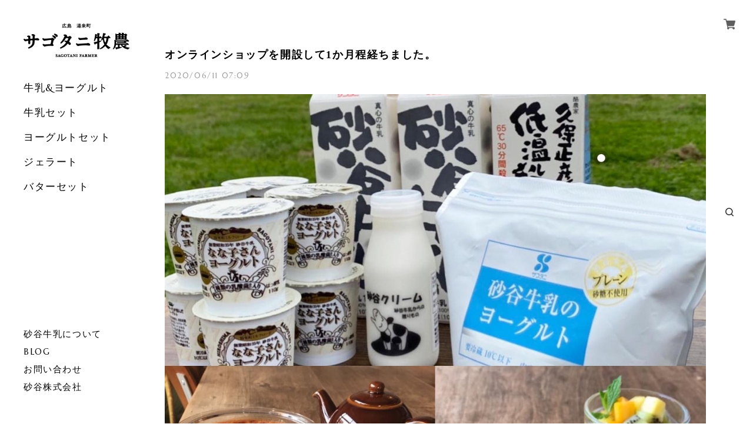

--- FILE ---
content_type: text/css
request_url: https://basefile.akamaized.net/amsterdam-theshop-jp/5e9c2b55380a7/style-amsterdam.css
body_size: 10744
content:
  @charset "UTF-8";


/*///////////////////////////////////////COMMON/////////////*/


body {
  margin: 0;
  padding: 0;
  letter-spacing: 0.1em;
  margin-right: -0.1em;  
  word-wrap: break-word;
  text-size-adjust: 100%;
  -webkit-font-smoothing: antialiased;
  text-rendering: auto;
  -webkit-overflow-scrolling: touch; 
  line-height: 1em;
}

.ntsans { font-family: "Noto Sans Japanese", sans-serif;}
.yugo {font-family: "Yu Gothic Medium", "游ゴシック Medium", YuGothic, "游ゴシック体", "ヒラギノ角ゴ Pro W3", "メイリオ", sans-serif;}
.yumin {font-family: "游明朝", YuMincho, "ヒラギノ明朝 ProN W3", "Hiragino Mincho ProN", "HG明朝E", "ＭＳ Ｐ明朝", serif;}

.marce{font-family: 'Marcellus',"Yu Mincho Medium", "游明朝体", "ヒラギノ明朝 Pro", "Hiragino Mincho Pro", "MS P明朝", "MS PMincho", serif;}
.crim{font-family: 'Crimson Text',"Yu Mincho Medium", "游明朝体", "ヒラギノ明朝 Pro", "Hiragino Mincho Pro", "MS P明朝", "MS PMincho", serif;}
.pf { font-family: 'Playfair Display', "Yu Mincho Medium", "游明朝体", "ヒラギノ明朝 Pro", "Hiragino Mincho Pro", "MS P明朝", "MS PMincho", serif;}
.jose { font-family: 'Josefin Slab', "Yu Mincho Medium", "游明朝体", "ヒラギノ明朝 Pro", "Hiragino Mincho Pro", "MS P明朝", "MS PMincho", serif;}
.osw{font-family: 'Oswald', "Yu Gothic Medium", "游ゴシック Medium", YuGothic, "游ゴシック体", "ヒラギノ角ゴ Pro W3", "メイリオ", sans-serif;}
.muli { font-family: 'Muli', "Yu Gothic Medium", "游ゴシック Medium", YuGothic, "游ゴシック体", "ヒラギノ角ゴ Pro W3", "メイリオ", sans-serif;}
.mont {font-family: 'Montserrat',"Yu Gothic Medium", "游ゴシック Medium", YuGothic, "游ゴシック体", "ヒラギノ角ゴ Pro W3", "メイリオ", sans-serif;}
.lato {font-family: 'Lato',"Yu Gothic Medium", "游ゴシック Medium", YuGothic, "游ゴシック体", "ヒラギノ角ゴ Pro W3", "メイリオ", sans-serif;}
.rw {font-family: 'Raleway',"Yu Gothic Medium", "游ゴシック Medium", YuGothic, "游ゴシック体", "ヒラギノ角ゴ Pro W3", "メイリオ", sans-serif;}
.qs{font-family: 'Quicksand', "Yu Gothic Medium", "游ゴシック Medium", YuGothic, "游ゴシック体", "ヒラギノ角ゴ Pro W3", "メイリオ", sans-serif;}
.spsc{font-family: 'Spectral SC', "Yu Mincho Medium", "游明朝体", "ヒラギノ明朝 Pro", "Hiragino Mincho Pro", "MS P明朝", "MS PMincho", serif;}



img {
  border-width: 0; }

object, embed {
  vertical-align: bottom; }

ul, ul li, ol, ol li {
  list-style: none;
  margin: 0;
  padding: 0; }
body, div, dl, dt, dd, ul, ol, li, h1, h2, h3, h4, h5, h6, pre, code, form, fieldset, legend, input, button, textarea, select, p, blockquote, th, td{
  margin: 0;
  padding: 0; }

a {
  opacity: 1;
  text-decoration: none;
  display: block;
  -webkit-transition: all 0.5s;
  -moz-transition: all 0.5s;
  transition: all 0.5s;
  cursor: pointer; }
  a:hover{
    opacity: .7;
  }

img, a img {
  margin: 0;
  padding: 0;
  border: 0;
  border-style: none;
  text-decoration: none;
  vertical-align: top; }

*,
*:after,
*::before {
  -webkit-box-sizing: border-box;
  -moz-box-sizing: border-box;
  box-sizing: border-box; }

.itemDescription a,
.aboutInnerRight a{
  text-decoration: underline;
}

/*///////////////////////////////////////CLEARFIX/////////////*/
.clearfix:before,
.clearfix:after {
  content: "";
  display: table; }

.clearfix:after {
  clear: both; }

.clearfix {
  zoom: 1; }


/*///////////////////////////////////////LOADING/////////////*/
.overlay-load {
  position: fixed;
  z-index: 9998;
  width: 100%;
  height: 100%;
  background-color: #fff;
}
/* loading option */
.loading,
.loading:after {
  width: 32px;
  height: 32px;
  position: fixed;
  top: 50%;
  left: 50%;
  margin-top: -16px;
  margin-left: -16px;
  border-radius: 50%;
  z-index: 9999;
}

.loading {
  background-color: transparent;
  border-top: 2px solid rgba(0, 0, 0, 0.2);
  border-right: 2px solid rgba(0, 0, 0, 0.2);
  border-bottom: 2px solid rgba(0, 0, 0, 0.2);
  border-left: 2px solid #eee;
  -webkit-transform: translateZ(0);
          transform: translateZ(0);
  -webkit-animation-iteration-count:infinite;
          animation-iteration-count:infinite;
  -webkit-animation-timing-function: linear;
          animation-timing-function: linear;
  -webkit-animation-duration: .8s;
          animation-duration: .8s;
  -webkit-animation-name: animsition-loading;
          animation-name: animsition-loading;
}

@-webkit-keyframes animsition-loading {
  0% {
    -webkit-transform: rotate(0deg);
            transform: rotate(0deg);
  }
  100% {
    -webkit-transform: rotate(360deg);
            transform: rotate(360deg);
  }
}
@keyframes animsition-loading {
  0% {
    -webkit-transform: rotate(0deg);
            transform: rotate(0deg);
  }
  100% {
    -webkit-transform: rotate(360deg);
            transform: rotate(360deg);
  }
}

/*///////////////////////////////////////GENERAL/////////////*/
/*/アイコン画像色選択////*/
.IconImageBlk img{
  -webkit-filter: invert(0);
  -moz-filter: invert(0);
  -o-filter: invert(0);
  -ms-filter: invert(0);
  filter: invert(0);
}
.IconImageWht img{
  -webkit-filter: invert(1) brightness(2);
  -moz-filter: invert(1) brightness(2);
  -o-filter: invert(1) brightness(2);
  -ms-filter: invert(1) brightness(2);
  filter: invert(1) brightness(2);
}
.IconImageBlk a .icon-search:before {
  color: #2c2c2c !important;
}
.IconImageWht a .icon-search:before {
  color: #fff !important;
}

.btn {
    text-align: center;
    position:relative;
    overflow:hidden;
}
.btn a{
  padding: 15px 0;
  cursor:pointer;
    font-size: 12px;
    font-weight: 400;
    transition:all .5s ease;
    z-index:2;
    position:relative;
    width: 100%;
    height: 100%;
}
.btn:hover a{
  opacity: 1;
}
.item-detail-inner .label_image {
}
.secArea{
  width: 100%;
  padding: 0 80px 0 280px;
  margin: 80px auto 120px;
}
.secTitle {
  display: block;
  margin-bottom: 40px;
  line-height: 1.5em;
  text-align: left;
}
.secTitle h2{
  font-size: 32px;
  font-weight: 400;
}
.subHead {
  font-weight: 400;
  line-height: 1.5em;
}
.subDesc {
  font-size: 14px;
  line-height: 1.8em;
}
.itemPrice_soldout .soldout_cover{
  display: block;
}
.itemImg .label_image{
  width: 70px !important;
  height: 70px !important;
  top: -12px !important;
  left: -12px !important;
}
@media only screen and (max-width:1080px) {
.secArea{
  padding: 0 5% 0;
  margin: 8% auto 12%;
}
.inner-conts {
  margin: 0;
}
.secTitle {
  margin-bottom: 5%;
}
.secTitle h2{
  font-size: 24px;
}
.subDesc {
  font-size: 12px;
}
.item-detail-inner .label_image,
.itemImg  .label_image{
  width: 48px !important;
  height: 48px !important;
}
.item-detail-inner .label_image {
  top: 12px !important;
  left:12px !important;
}
}



.sb-slidebar nav #category-menu .category-list #appsItemCategoryTag li a:before,
.listLine .childCategoryList01 li a:before,
.listLine .appsItemCategoryTag_lowerchild li a:before{
  content: "";
  width: 4px;
  height: 1px;
  position: absolute;
  bottom: 50%;
  left: 0;
  transition: .3s;
  transform: translateY(50%);
}
.sb-slidebar nav #category-menu .category-list #appsItemCategoryTag li a:hover,
.listLine .childCategoryList01 li a:hover,
.listLine .appsItemCategoryTag_lowerchild li a:hover,
#category-menu .appsItemCategoryTag_lowerchild li a:hover{
  padding: 0 0 0 13px;
}

.appsItemCategoryTag_child a:hover,
.headerLeftBottom a:hover{
  padding: 0 0 0 3px;
}

.sb-slidebar nav #category-menu .category-list #appsItemCategoryTag li a:hover:before,
.listLine .childCategoryList01 li a:hover:before,
.listLine .appsItemCategoryTag_lowerchild li a:hover:before{
  width: 100%;
}

#sb-site {
  background: transparent !important;
}
.itemPrice .proper {
  text-decoration: line-through;
  font-size: 10px;
  margin-bottom: 10px;
}
.itemPrice .sale {
   color: #e74c3c;
   display: inline-block;
}
.itemPrice .discount {
   color: #e74c3c;
   font-size: 10px;
   display: inline-block;
}

.secTitle .list-ttl{
  text-align: left;
}
.secTitle .subHead{
  font-size: 32px;
  display: inline-block;
  vertical-align: middle;
  width: 80%;
}
.secTitle .view-all{
  text-align: right;
  font-size: 12px;
  width: 20%;
  display: inline-block;
  vertical-align: middle;
}
.secTitle .view-all a{
  position: relative;
  display: inline-block;
  padding-right: 3px;
  font-weight: 400;
}
.secTitle .view-all a:before {
  position: absolute;
  bottom: 50%;
  left: -10px;
  content: '';
  width: 4px;
  height: 1px;
  transition: .3s;
  -webkit-transition: .3s;
} 
.secTitle .view-all a:hover{
    padding-right: 0px;
}
.secTitle .view-all a:hover::before{
  left: 0px;
  width: 100%;
}

@media only screen and (max-width:1080px) {
.secTitle .subHead{
  font-size: 24px;
  width: 70%;
}
.secTitle .view-all{
  text-align: right;
  font-size: 12px;
  width: 30%;
}
}
@media only screen and (min-width:1081px) {
.NavOnFooter{
  display: none;
}
}
@media only screen and (max-width:1080px) {
.NavOnFooter{
  display: block;
  width: 100%;
  padding: 0 5%;
  margin-bottom: 10%;
}
.NavOnFooter .sideTitle {
  font-size: 10px;
  margin: 0 0 3% 0;
  display: block;
}
.NavOnFooter #category-menu {
  margin-bottom: 5%;
}
.NavOnFooter #category-menu .category-list ul li:before{
  display: none;
}
.NavOnFooter li{
  font-size: 12px;
  line-height: 1.2em !important;
}
.NavOnFooter .appsItemCategoryTag_child{
  border-bottom: 1px solid #ececec;
  padding: 15px 0 !important;
  margin-bottom:0 !important;
}
.NavOnFooter #category-menu .appsItemCategoryTag_lowerchild{
  margin:30px 0 0;
}
.NavOnFooter #category-menu .appsItemCategoryTag_lowerchild li{
  margin: 0 0 20px 4px;
}
.NavOnFooter .side-link ul li{
  margin-bottom: 5%;
}
.searchResult .main .NavOnFooter, 
.category .main .NavOnFooter{
  padding: 0;
}
}

/*///////////////////////////////////////HOVER IMG/////////////*/

.itemThumbImg,
.itemThumbImg img,
.CategoryImg,
.CategoryImg img,
.blogThumb,
.blogThumb img,
.relatedItems ul li a,
.relatedItems ul li a img,
.main .blogListMain>.blog_inner  .blog_head_image a,
.main .blogListMain>.blog_inner  .blog_head_image a img{
  overflow: hidden;
  backface-visibility: hidden;
}

.itemThumbImg img,
.CategoryImg img,
.blogThumb img,
.relatedItems ul li a img,
.main .blogListMain>.blog_inner  .blog_head_image a img{
  -webkit-transform: scale(1);
  transform: scale(1);
  -webkit-transition: .3s ease-in-out;
  transition: .3s ease-in-out;
}
.itemThumbImg:hover img,
.CategoryImg:hover img,
.blogThumb:hover img,
.relatedItems ul li a:hover img,
.main .blogListMain>.blog_inner  .blog_head_image a:hover img{
  -webkit-transform: scale(1.05);
  transform: scale(1.05);
}
.itemThumbImg .imgBox:hover img {
  -webkit-transform: scale(1.0) !important;
  transform: scale(1.0) !important; 
}


/*///////////////////////////////////////HEADER/////////////*/

/*ヘッダースクロールの場合 */
.headerLeftWrapScl{
  position: fixed;
  z-index: 10000;
  height: 100%;
  width: 240px;
  top: 0px;
  left:0px;
  bottom:0;
  right: 0;
  -webkit-transform: translateZ(0);
  transform: translateZ(0);
}
.headerLeftWrapScl .sclInner{
  width: 100%;
  height: 100%;
  overflow-x: hidden;
  overflow-y: scroll;
  will-change: scroll-position;
  -webkit-overflow-scrolling: touch;
  overflow-scrolling: touch;
  position: relative;
  padding: 40px 20px 40px 40px;
}
.headerLeftWrapScl .headerLeftTop,
.headerLeftWrapScl .headerLeftBottom{
  position: relative;
  left: unset;
  top: unset;
  bottom: unset;
  right: unset;
}
.headerLeftWrapScl .headerLeftBottom{
  margin-top: 40px;
}
.headerLeftWrapScl .sclInner::-webkit-scrollbar{
　　display:none;
}
/*ヘッダー上下固定の場合 */
.headerLeftWrapFixed .headerLeftTop,
.headerLeftWrapFixed .headerLeftBottom{
  position: fixed;
}
.headerLeftWrapFixed .headerLeftTop,
.headerLeftWrapFixed .headerLeftBottom{
  width: 180px;
  left:40px;
}
.headerLeftWrapFixed .headerLeftTop{
  top: 40px;
  z-index: 1001;
}
.headerLeftWrapFixed .headerLeftBottom{
  bottom: 40px;
  z-index: 1002;
}


.logo {
  display: block;
  line-height: 1em;
  font-size: 20px;
  width: 100%;
  margin: 0 0 40px 0;
  padding: 0;
}

.logo img{
  width: 100%;
}
.logoLs a{
  max-width: 100%;
}
.logoSq a{
  max-width: 50%;
}
@media only screen and (max-width:1080px) { 
  .logo {
    font-size: 14px;
    margin: 0;
  }
  .logo img{
    width: auto !important;
    height: 100%;
  }
  .logoLs a{
    max-width:unset;
    height: 100%;
  }
  .logoSq a{
    max-width:unset;
    height: 100%;
  } 
}

/*///////////////////////////////////////重要なお知らせ/////////////*/
.important_notice {
    display: block;
    position: relative;
    right: 0;
    top: 0;
    width: 100%;
    margin: 0 auto;
    z-index: 9998;
    text-align: center;
}
.important_noticeTxt{
  display: block;
  width: 100%;
  font-size: 11px;
  padding:8px 0;
  margin: 0 auto;
}
.important_noticeTxt,
.important_noticeTxt a{
  color: #fff;
}
#mainHeader.top32{
  top:32px !important;
}

/*///////////////////カテゴリ/////////////*/
.headerLeftWrapFixed .appsItemCategoryTag_lowerchild {
  display: none;
}
.headerLeftWrapScl .appsItemCategoryTag_lowerchild {
  display: none;
}
#category-menu {
  width: 100%;
  display: inline-block;
  position: relative;
  cursor: pointer;
  text-align: left;
}

#category-menu #appsItemCategoryTag{
  display: block;
  padding: 0px;
  /*margin-right: 10px;*/
}
#category-menu .appsItemCategoryTag_child{
  display: block;
  padding: 0;
  line-height: 1em;
  width: 100%;
  word-wrap: break-word; /*折り返し*/
  font-size: 13px;
  margin-bottom: 15px;
  position: relative;
  transition: .3s;
  cursor: default;
}
.appsItemCategoryTag_child:after {
  content: "";
  display: inline-block;
  position: absolute;
  top: 0;
  right: 0;
}
.appsItemCategoryTag_child a,
.appsItemCategoryTag_child .menuExpand{
  display: inline-block;
  padding: 0;
  transition: all .3s;
  cursor: pointer;
}
.menuExpand,
.menuExpand span {
  display: inline-block;
  transition: all .3s;
  box-sizing: border-box;
}
.menuExpand {
  position: relative;
  width: 16px;
  height: 16px;
  float: right;
  margin: 0;
  /*cursor: pointer;*/
}
.menuExpand span {
  position: absolute;
  left: 4px;
  width: 50%;
  height: 1px;
}
.menuExpand span:nth-of-type(1) {
  top: 7px;
  transform: rotate(0deg);
  -webkit-transform: rotate(0deg);
}
.menuExpand span:nth-of-type(2) {
    top: 7px;
  transform: rotate(90deg);
  -webkit-transform: rotate(90deg);
}
/*＋、－切り替え*/
.menuExpand.active span:nth-of-type(1) {
  display:none;
}
.menuExpand.active span:nth-of-type(2) {
  top: 5px;
  transform: rotate(180deg);
  -webkit-transform: rotate(180deg);
}


#category-menu .appsItemCategoryTag_lowerchild{
  margin: 15px 0 0;
}

#category-menu .appsItemCategoryTag_lowerchild li{
  display: block;
  margin: 0 0 10px 4px;
}
#category-menu .appsItemCategoryTag_lowerchild li a{
  padding: 0 0 0 10px;
  font-size: 11px;
  display: inline-block;
  vertical-align: middle;
  position: relative;
}
#category-menu .appsItemCategoryTag_lowerchild li a:before{
  content: '';
  width: 3px;
  height: 1px;
  margin: 0;
  position: absolute;
  bottom: 50%;
  left: 0;
  transition: .3s;
} 
#category-menu .appsItemCategoryTag_lowerchild li a:hover:before{
  width: 100%;
}

/*///////////////////Navメニュー/////////////*/

.headerLeftWrapFixed .headerNav,
.headerLeftWrapScl .headerNav{
  font-size: 10px;
}
.headerNav ul li{
  margin-bottom: 5px;
}
.itemSearch__form {
  width: 100%;
  position: relative;
  height: 34px;
}
.itemSearch input[type=text] {
  position: absolute;
  left: 0;
  background-color: transparent;
  border: none;
  border-bottom: 1px solid #ececec;
  outline: none;
  height: 34px;
  font-size: 12px;
  letter-spacing: 0.06em;
  width: 100%;
  margin: 0;
  padding: 0;
  -webkit-box-shadow: none;
  -moz-box-shadow: none;
  box-shadow: none;
  box-sizing: content-box;
  -webkit-transition: 0.3s;
  transition: 0.3s;
  -webkit-appearance: none;
  border-radius: 0;
}

.headerRightTop,
.headerRightMid,
.headerRightBg {
  width: 80px;
  position: fixed;
}
.headerRightTop{
  z-index: 1003;
  top:0px;
  right: 0px;
}
.headerRightMid {
  z-index: 1004;
  top: 50%;
  right: 0px;
  margin-top: -.5em;
}
.headerRightBg{
  height: 100vh;
  width: 80px;
  position: fixed;
  top: 0;
  right: 0;
  z-index: 1001;
}

.headerRightTop #baseMenu > ul > li.base {
  display: none;
}

#baseMenu {
  padding: 0 !important;
  position: static !important;
}
#baseMenu ul li {
  display: block;
  margin:0 !important;
}
#baseMenu ul li img{
  width: 20px;
  height: 20px;
}
#baseMenu > ul > li a {
  box-shadow: none !important;
  background: inherit !important;
}
#baseMenu > ul > li a:hover {
  box-shadow: none !important;
}
.headerRightTop #baseMenu{
  text-align: center;
  width: 80px;
  height: 80px;
}
#baseMenu > ul > li.cart a{
  padding: 10px !important;
  background: transparent !important;
  position: absolute;
  top: 50%;
  right: 50%;
  transform: translate(50%, -50%);
}
.headerRightMid .inner-conts {
  position: absolute;
  left: 50%;
  top: 0;
  margin-left: -8px;
}
.headerRightMid .inner-conts{
  width: 16px;
}
.headerRightMid .inner-conts ul li {
  width: 100%;
  margin: 0 0 32px 0;
}
.headerRightMid .inner-conts ul li:last-child {
  margin: 0;
}
.headerRightMid ul li img{
  width: 100%;
  height: 100%;
}
header{
  display: none;
}



@media only screen and (max-width:1080px){ 
.headerLeftWrapFixed,
.headerLeftWrapScl, 
.headerRightWrap{
  display: none;
}
header{
  display: block;
}
header .logo{
  position: absolute;
  margin: 0;
  position: absolute;
  left: 50%;
  z-index: 9999;
  transform: translate(-50%,-50%);
  text-align: center;
  width: 70%;
  overflow: hidden;
}
header .logoSq,
header .logoLs{
   top: 50%; 
   height: auto;
}
header .logoText .logoSq,
header .logoText .logoLs{
   top: 50%; 
   height:1em;
}
header .logoSq a{
  height: 44px !important;
  max-height: 44px !important;
}
header .logoLs a{
  height: 24px !important;
  max-height: 24px !important;
}
.mt70{
  margin-top: 70px;
}
#mainHeader{
  display: block;
  position: fixed;
  top: 0;
  left: 0;
  width: 100%;
  height: 70px;
  margin: 0;
  z-index: 9998;
}
#shopHeader #slide-nav-open{
  position: absolute;
  left: 22px;
  top: 50%;
  float: none;
  transform: translate(0, -50%);
}
#baseMenu {
  float: none;
  margin: 0 !important;
}
#baseMenu ul li {
  margin: 0 !important;
}
#baseMenu > ul > li a {
  padding: 0px !important;
}
#baseMenu > ul > li a:hover {
  padding: 0px !important;
}

#shopHeader .cartInHeader .base {
  display: none;
}
#shopHeader .cartInHeader #baseMenu {
  position: absolute !important;
  right: 0;
  top: 0;
  width: 70px;
  height: 70px;
}
#category-menu {
  margin-bottom: 15px;
  -webkit-tap-highlight-color:rgba(0,0,0,0);
  tap-highlight-color:rgba(0,0,0,0);
}
#category-menu .category-list #appsItemCategoryTag {
  display: block;
  top: 0;
  opacity: 1;
  visibility: visible;
  padding:0;
  position: relative;
  transform: translateY(0px); 
}
#category-menu .category-list ul li:before {
  content: '';
  display: inline-block;
  vertical-align: middle;
  width: 5px;
  height: 1px;
  margin: -1px 0 0 0;
} 
#category-menu .category-list ul li a {
  display: inline-block;
  font-size: 12px;
}
#category-menu .category-list .appsItemCategoryTag_lowerchild {
  display: none;
}
}
@media only screen and (max-width:768px){ 
.headerRightTop #baseMenu{
  width: 70px;
  height: 70px;
}
}

.menu-trigger,
.menu-trigger span {
  display: inline-block;
  transition: all .3s;
  box-sizing: border-box;
}
.menu-trigger {
  position: relative;
  width: 16px;
  height: 14px;
}
.menu-trigger span {
  position: absolute;
  left: 0;
  width: 100%;
  height: 1px;
}
.menu-trigger span:nth-of-type(1) {
  top: 0;
}
.menu-trigger span:nth-of-type(2) {
   top: 50%;
   transform: translateY(-50%);
}
.menu-trigger span:nth-of-type(3) {
  bottom: 0;
}
.menu-trigger:not(.cls):hover span:nth-of-type(2) {
  width: 70%;
}
.menu-trigger:not(.cls):hover span:nth-of-type(3) {
  width: 35%;
}
.menu-trigger.cls span:nth-of-type(1) {
  -webkit-transform: translateY(9px) rotate(45deg);
  transform: translateY(9px) rotate(45deg);
}
.menu-trigger.cls span:nth-of-type(2) {
  opacity: 0;
}
.menu-trigger.cls span:nth-of-type(3) {
  -webkit-transform: translateY(-4px) rotate(-45deg);
  transform: translateY(-4px) rotate(-45deg);
}

.nav-search {
  margin-left: 0% !important;
}
.nav-search a{
  background: #fff;
  padding:0 0 0 1px;
  border-radius: 0px;
}
.itemSearch__btn {
  border: none !important;
  background: transparent !important;
  padding: 10px 3px 10px 10px !important;
  vertical-align: middle;
  position: absolute;
  right: 0;
}
.icon-search:before {
  font-size: 14px;
  font-weight: bold;
}
.nav-search a{
  background: transparent !important;
}
div#search.closed {
  opacity: 0;
  transition: .3s;
  right: -50%;
}
div#search.opend {
  opacity: 1;
  transition: .3s;
  right: 80px;
}


.searchbox{
  width: 50%;
  text-align: center;
  position: fixed;
  top: 0;
  height: 100vh;
  padding: 0;
  margin: 0;
  z-index: 999;
}
.searchboxInner{
  padding: 0 10%;
  position: absolute;
  width: 100%;
  top: 50%;
  transform: translateY(-50%);
}
.sbText {
  top: 40%;
  font-size: 11px;
  text-align: left;
}
.searchbox .itemSearch__form{
  width: 100%;
  position: relative;
  margin: 0 auto;
  top: 50%;
}
.searchbox input,
.searchbox button {
  display: inline-block;
}
.searchbox input[type=text] {
  position: absolute;
  left: 0;
  background-color: transparent;
    border: none;
    border-bottom: 1px solid #ececec;
    outline: none;
    height: 3rem;
    font-size: 12px;
    margin: 0;
    padding: 0;
    box-shadow: none;
    box-sizing: content-box;
    transition: 0.3s;
    width: 100%;
}
.searchbox .itemSearch__btn {
  top: 10px;
}


@media only screen and (max-width:1080px) { 
/* iOSでのデフォルトスタイルをリセット */
input[type="submit"],
input[type="button"],
input[type="text"],
textarea {
  border-radius: 0;
  -webkit-box-sizing: content-box;
  -webkit-appearance: button;
  appearance: button;
  border: none;
  box-sizing: border-box;
  cursor: pointer;
}
input[type="submit"]::-webkit-search-decoration,
input[type="button"]::-webkit-search-decoration,
input[type="text"]::-webkit-search-decoration{
  display: none;
}
input[type="submit"]::focus,
input[type="button"]::focus,
input[type="text"]::focus {
  outline-offset: -2px;
}
}

/*///////////////////////////////////////重要なお知らせ/////////////*/
.important_notice {
    display: block;
    position: relative;
    right: 0;
    top: 0;
    width: 100%;
    margin: 0 auto;
    z-index: 9998;
    text-align: center;
    background: #e74c3c;
}
.important_noticeTxt{
  display: block;
  width: 100%;
  font-size: 11px;
  padding:8px 0;
  margin: 0 auto;
}
.important_noticeTxt,
.important_noticeTxt a{
  color: #fff;
}
#mainHeader.top32{
  top:32px !important;
}


/*///////////////////////////////////////SLIDEBARS/////////////*/



.sb-slidebar {
  border-right: 1px solid #ececec;
}
.sb-slidebar .slideBarsInner {
  padding: 20% 12% 30% 12%;
}
.sb-slidebar nav #category-menu {
  margin: 0;
  width: 100%;
}
.sb-slidebar #category-menu .appsItemCategoryTag_child,
.sb-slidebar .side-link li,
.sb-slidebar #category-menu .appsItemCategoryTag_lowerchild li {
  padding: 10px 0;
  margin: 0;
}
.sb-slidebar  #category-menu .appsItemCategoryTag_lowerchild{
  margin-left: 2%;
}
.sb-slidebar  #category-menu li.appsItemCategoryTag_child:last-child{
  margin: 0;
}

.sb-slidebar #category-menu .appsItemCategoryTag_child a{
  font-size: 14px;
}
.sb-slidebar #category-menu .appsItemCategoryTag_lowerchild a,
.sb-slidebar .side-link li a{
  font-size: 12px;
}
.sb-slidebar .itemSearch {
  margin:20px 0 80px;
}

.sb-slidebar #baseMenu {
  float: none !important;
}
.sb-slidebar #baseMenu > ul > li {
  margin: 0 0 40px 0 !important;
}
.sb-slidebar #baseMenu > ul > li a {
  padding: 4px 8px !important;
}
.sb-slidebar #category-menu .category-list ul li:before {
  display: none;
}
.sb-slidebar .icon-search:before {
  font-size: 12px !important;
}


@media only screen and (max-width:1080px) {
.sb-slidebar .itemSearch .itemSearch__field {
  margin-bottom: 30px;
}
}



/*///////////////////////////////////////VISUAL SLIDES/////////////*/
.slick-slide {
  position: relative;
  outline: none !important;
}
.slick-list {
  overflow: hidden;
}
.slideArea {
  width: 100%;
}
.slideInner {
  display: block;
  position: relative; 
  width: 100%;
  height: 100%;
}
#mainvisual {
  width: 100%;
  margin: 0 auto;
  position: relative;
  box-sizing: border-box;
  overflow: hidden;
  letter-spacing: -.4em; /*inline-block用*/
}
#mainvisual.center {
  padding: 80px 80px 40px 80px;
}
#mainvisual.right {
  padding: 80px 80px 40px 280px;
}
.visualSlidesLeft,
.visualSlidesRight {
  width: 50%;
  display: inline-block !important;
  vertical-align: middle;
}

.visualSlidesLeft img,
.visualSlidesRight img {
  width: 100%;
  transform: translate3d(0,0,0);
  perspective: 1000;
  filter: blur(0);
  animation-iteration-count: 1;
  animation-fill-mode: forwards;
  transform-origin: center center;
}

@keyframes shrink {
    0% {transform: scale(1.5);}
    100% {transform: scale(1);}
}
.visualSlidesLeft .slick-current img,
.visualSlidesRight .slick-current img {
    animation-duration: 1s;
    animation-name: shrink;
    animation-timing-function: 'linear';
}
@media only screen and (max-width:1080px) {
  #mainvisual.center,
  #mainvisual.right {
    padding: 0;
    margin-bottom: 5%;
  }
}
@media only screen and (max-width:768px){
.visualSlidesLeft {
  display: none !important;
}
.visualSlidesRight {
  width: 100%;
} 
.visualSlidesLeft .slick-current img,
.visualSlidesRight .slick-current img {
    animation-name: unset;
}
}


/*///////////////////////////////////////PICKUPAREA/////////////*/
.PickUpArea {
  width: 100%;
}
.PickUpAreaInner {
  padding: 0;
  height: auto;
  position: relative;
}
.PickUpSlides {
  margin: 0;
  outline: none !important;
}
.PickUpAreaInner .contentBlock {
  position: relative;
  overflow: hidden;
}
.PickUpAreaInner .PickUpConts {
  position: relative;
}
.PickUpAreaInner .sliderTxt{
  width: 60%;
  position: absolute !important;
  top: 50%;
  right: 0;
  z-index: 10;
  transform: translate3d(0,-50%,0);
}
.PickUpAreaInner .sliderImages{
  width: 45%;
  z-index: 9;
}
.PickUpAreaInner .slick-prev,
.PickUpAreaInner .slick-next{
    padding: 0px;
}

/*Slick.js共通*/
.slick-prev,
.slick-next {
    padding: 20px !important;
}
.slick-prev{
  left: 0px !important;
}
.slick-next{
  right: 0px !important;
}
.slick-prev:before{
  left: 14px !important;
}
.slick-next:before{
  right: 4px !important;
}
.slick-dotted.slick-slider {
  margin-bottom: 0 !important;
}


.visualSlidesRight .slick-dots li,
.PickUpAreaInner .slick-dots li {
  width: 20px;
  font-size: 10px;
  letter-spacing: .1em !important;
}
.visualSlidesRight .slick-dots,
.PickUpAreaInner .slick-dots{
  text-align: right;
  height: 16px;
  width: auto !important;
  bottom: 4% !important;
  right: 4%;
}
.visualSlidesRight .slick-dots li a,
.PickUpAreaInner .slick-dots li a{
  opacity: .5;
}
.visualSlidesRight .slick-dots li.slick-active a,
.PickUpAreaInner .slick-dots li.slick-active a{
  opacity: 1;
  display: inline-block;
}


/*PICKUPスライドが1件の場合*/
.only .slick-list {
  padding: 0 !important;
}
.only .PickUpSlides {
  margin: 0 !important;
}
.only .slick-dots {
  display: none !important;
}

/*PICKUPレイアウト*/
.PickUpNegative .subHead{
   margin-left: -15%; 
}
.PickUpNormal .subHead{
   margin-left: 0%; 
}

.PickUpAreaInner .colInner {
  padding: 0 0 0 15%;
}
.PickUpAreaInner .PickUpLabel{
  display: inline-block;
  padding: 5px 10px;
  font-size: 12px;
  margin-bottom: 15px;   
}
.PickUpAreaInner .subHead {
  font-size: 60px;
  display: inline-block;
  margin-bottom: 32px;
  line-height: 1.2em;
}
.PickUpAreaInner .subDesc {
  font-size: 12px;
  margin-bottom: 40px;
}
.PickUpAreaInner .btn {
  width: 60%;
}
.PickUpAreaInner .subDesc,
.PickUpAreaInner .btn {
  margin-left: 0%;
}
.PickUpImg {
  position: relative;
}
.PickUpImg img{
  width: 100%;
  height: auto;
}
@media only screen and (max-width:1080px) { 
.PickUpArea {
  margin-top: 0;
}
/*.PickUpAreaInner .sliderTxt{
  width: 50%;
}
.PickUpAreaInner .colInner {
  padding: 0;
}*/
.PickUpAreaInner .subDesc, 
.PickUpAreaInner .btn{
  margin-left: 0;
}
.PickUpAreaInner .subHead {
  font-size: 32px;
  margin-bottom: 24px;
  padding: 0;
}
.PickUpAreaInner .subDesc {
  margin: 0 0 30px 0;
}
.PickUpAreaInner .btn{
  width: 75%;
}
.PickUpAreaInner .btn a{
  -webkit-text-size-adjust: 100% !important;
  font-size: 12px !important;
}
}
@media only screen and (max-width:768px) {
.PickUpAreaInner .sliderTxt,
.PickUpAreaInner .sliderImages{
  width: 100%;
}
.PickUpAreaInner .colInner {
  padding: 0;
}
.PickUpNegative .subHead{
   margin-left: 0%; 
}
.PickUpAreaInner .sliderTxt{
  position: inherit !important;
  transform: none;
}
.PickUpAreaInner .subHead{
   margin-bottom: 5% !important;
}
.PickUpAreaInner .sliderImages{
   margin-bottom: 10% !important;
}
 .PickUpAreaInner .btn{
  width: 100%;
  box-sizing: border-box;
  padding: 0 1px 0 0;
} 
}

/*///////////////////////////////////////CateogryArea/////////////*/
.CategoryArea {
  margin:80px auto 0;
}
.CategoryAreaInner {
  position: relative;
  padding: 0;
}
/*.CategoryAreaInner .ItemLists{
  display: flex;
  flex-wrap: wrap;
}
.CategoryAreaInner .item {
  width:31%;
  padding: 0; 
  margin: 0  3.5% 7% 0;
  float: left;
}
.CategoryAreaInner .ItemLists .item:nth-of-type(3n){
  margin: 0  0% 7% 0;
}
.CategoryAreaInner .ItemLists .item:nth-of-type(3n+1){
  clear:both;
}
*/
.CategoryAreaInner .catImages{
  position: relative;
}
.CategoryAreaInner .col-left,
.CategoryAreaInner .col-right{
  width: 47%;
  position: relative;
  display: inline-block;
  vertical-align: middle;
}
.CategoryAreaInner .col-left {
  margin-right: 6%;
}
.CategoryAreaInner .col-left .secTitle,
.CategoryAreaInner .col-right .secTitle {
  margin: 0;
  position: relative;
  z-index: 15;
}
.CategoryAreaInner .col-img{
  margin-bottom: 10%;
}
.CategoryAreaInner .catImages .secTitle .subHead{
  width: auto;
}

/*カテゴリレイアウト - 文字と画像を重ねる*/
.negativeMargin .CategoryAreaInner .col-left .CategoryImg,
.negativeMargin .CategoryAreaInner .col-right .CategoryImg{
  width: 85%;
  margin-left: 15%;
  margin-top: -24px;
  position: relative;
  z-index: 14;
}
/*カテゴリレイアウト - 標準*/
.normalMargin .CategoryAreaInner .col-left .CategoryImg,
.normalMargin .CategoryAreaInner .col-right .CategoryImg{
  width: 100%;
  margin-left: 0%;
  margin-top: 16px;
  position: relative;
  z-index: 14;
}
.CategoryAreaInner .col-left .CategoryImg img,
.CategoryAreaInner .col-right .CategoryImg img{
  width: 100%;
}
@media only screen and (max-width:1080px){
.CategoryAreaInner .catImages .secTitle .subHead{
  font-size: 32px;
}
.negativeMargin .CategoryAreaInner .col-left .CategoryImg,
.negativeMargin .CategoryAreaInner .col-right .CategoryImg{
  margin-top: -16px;
}
.normalMargin .CategoryAreaInner .col-left .CategoryImg,
.normalMargin .CategoryAreaInner .col-right .CategoryImg{
  margin-top: 16px;
}
}
@media only screen and (max-width:768px){
.CategoryAreaInner .catImages .secTitle .subHead{
  font-size: 24px;
}
.CategoryAreaInner .col-left,
.CategoryAreaInner .col-right{
  width: 100%;
}
.CategoryAreaInner .col-left .CategoryImg,
.CategoryAreaInner .col-right .CategoryImg{
  width: 100%;
  margin-left: 0;
}
}
/*///////////////////////////////////////PRODUCTS/////////////*/

#mainContent {
}
.productInner {
  position: relative;
  padding: 0;
}
.productInner .ItemLists .item {
  width:22%;
  padding: 0; 
  margin: 0  4% 5% 0;
  float: left;
}
.productInner .ItemLists div.item:nth-of-type(4n){
  margin: 0  0% 5% 0;
}
.productInner .ItemLists div.item:nth-of-type(4n+1){
  clear:both;
}

.itemInfo {
  width: 100%;
}
.itemImg {
  width: 100%;
  margin-bottom: 15px;
}
.itemImg img{
  width: 100%;
}
.itemTitle h2{
  font-size: 14px;
  font-weight: 400;
  line-height: 1.2em;
  margin-bottom: 10px;
}
.itemPrice{
  font-size: 13px;
  font-weight: 400;
  line-height: 1em;
}
.btnToDetail a {
  width: 50%;
}
#moreItems {
  padding:0;
}
.soldout_cover,
.waitingForSale,
.endOfSale{
  display: block;
  font-size: 11px;
  color: #e74c3c;
  margin: 10px 0 0 0;
}
.preOrderItem,
.preOrder__label {
  display: inline-block;
  font-size: 11px;
  color: #e74c3c;
  padding: 2px 6px;
  border-radius: 2px;
  border: 1px solid #e74c3c;
}
.preOrderItem{
  margin-top: 10px;
}
.preOrder__label{
  margin-bottom: 8px;
}
@media only screen and (max-width:1080px){
.productInner .ItemLists .item {
  width:47.5%;
  margin: 0  5% 5% 0;
}
.productInner .ItemLists > div.item:nth-of-type(3n){
  margin: 0  5% 5% 0;
}
.productInner .ItemLists > div.item:nth-of-type(2n){
  margin: 0  0% 5% 0 !important;
}
.itemTitle h2{
  font-size: 12px;
}
.itemPrice{
  font-size: 11px;
}
#moreItems {
  padding:0;
}
}


/*///////////////////////////////////////Blog(Index)/////////////*/
.BlogArea {
  margin:80px auto;
}
#blogIndex{
  width: 100%;
}
.blogInner {
  position: relative;
  padding: 0;
}
.blogInner ul{
  display: flex;
  flex-wrap: wrap;
}
.blogInner ul li{
  width:31%;
  padding: 0; 
  margin: 0  3.5% 5% 0;
  letter-spacing: -.4em;/*inlineblock用*/
}
.blogInner ul li:nth-child(3n){
  margin: 0  0 5% 0;
}
.blogInner .blogThumb {
  margin:0 auto 4%;
  position: relative;
  padding-top: 65%;
}
.blogInner .blogInfo{
  letter-spacing: .1em
}
.blogInner ul li img{
  position: absolute;
    top: 50%;
    left: 50%;
    -webkit-transform: translate(-50%,-50%) scale(1) !important;
    -ms-transform: translate(-50%,-50%) scale(1) !important;
    transform: translate(-50%,-50%) scale(1) !important;
    width: 100%;
}
.blogInner .blogThumb:hover img {
    -webkit-transform: translate(-50%,-50%) scale(1.05) !important;
    -ms-transform: translate(-50%,-50%) scale(1.05) !important;
    transform: translate(-50%,-50%) scale(1.05) !important;
}

.blogInner .articleTitle{
  font-size: 14px;
  margin-bottom: 10px;
  line-height: 1.5em;
}
.blogInner .date a{
  font-size: 12px;
}
.vm{
  width: 38%;
  text-align: center;
    margin: 0 auto;
}
.vm a{
    display: inline-block;
}

@media only screen and (max-width:768px){ 
.blogInner ul li{
  width:100%;
  margin: 0  0 5% 0;
}
.vm{
    margin: 20px 0 0 0;
   width: 100% !important;
}
.blogInner .blogThumb,
.blogInner .blogInfo {
    display: inline-block;
    vertical-align: middle;
} 
.blogInner .blogThumb{
    width: 35%;
    margin:0 auto;
  padding-top: 25%;
}
.blogInner .blogInfo {
    width: 65%;
    padding-left: 5%;
}
.blogInner .articleTitle{
  font-size: 12px;
}
}


/*///////////////////////////////////////CONCEPT/////////////*/
.conceptArea {
  width: 100%;  
}
.conceptInner {
  padding: 0;
  height: auto;
  position: relative;
}

.conceptInner .contentBlock {
  position: relative;
  overflow: hidden;
}
.conceptInner .col-left,
.conceptInner .col-right{
  display: inline-block;
  vertical-align: middle;
  float: none;
}
.conceptInner .col-left {
  width: 45%;
}
.conceptInner .col-right {
  width: 55%;
}
.conceptInner .colInner {
  padding: 5% 5% 5% 10%;
}

.conceptInner .col-left{
}
.conceptInner .subHead {
  font-size: 21px;
  margin-bottom: 20px;
}
.conceptInner .subDesc {
  font-size: 13px;
  margin-bottom: 40px;
}
.btnToAbout {
  width: 60%;
}
.conceptImg {
  position: relative;
}
.conceptImg img{
  width: 100%;
  height: auto;
}
@media only screen and (max-width:1080px){ 
.conceptInner .col-left,
.conceptInner .col-right{
  width: 100%;
  position: relative;
  transform: translateY(0%);
}
.conceptInner .col-right{
  margin-bottom: 30px;
}
.conceptInner .colInner {
  padding: 0;
}
.conceptInner .contentBlock {
  height: auto !important;
}
.conceptInner .col-left {
  margin-bottom: 20px;
}
.conceptInner .col-right .colInner{
  padding: 0;
}
.conceptInner .subHead{
  font-size: 18px;
  margin: 0 0 15px 0;
}
.conceptInner .subDesc {
  margin: 0 0 30px 0;
}
.btnToAbout {
  width: 100%;
}

}




/*///////////////////////////////////////ITEM DETAIL/////////////*/
.item-detail {
  margin:0 !important;
  padding: 80px 80px 0 280px;
}
.item-detail .item-detail-inner{
  width: 100%;
  margin:0px auto 120px;
  max-width: 1080px;
}
.item-detail .itemImgArea {
  width: 50%;
  position: relative;
  float: left;
}
.item-detail .itemImgArea #slideImg {
  width: 100%;
  height: auto;
  margin-bottom: 10px;
}
.item-detail .itemImgArea #slideImg .imgBox img,
.item-detail .itemImgArea .slideImgNav .imgBox img{
  width: 100%;
}
.item-detail .itemImgArea .slideImgNav .slick-current img{
  opacity: .5;
}
.item-detail .slick-counter{
  position: absolute;
  z-index: 100;
  bottom: 10px;
  right: 10px;
  font-size: 10px;
}
.item-detail .purchase{
  width:45%;
  margin:0;
  padding: 5% 0;
  float: right;
}
.item-detail .purchase .itemTitle {
  font-size: 18px;
  margin: 0 0 15px 0;
  font-weight: 400;
  line-height: 1.2em;
}
.item-detail .purchase .itemPrice{
  margin: 0 0 20px 0;
}
.item-detail .purchase .itemPrice .sale{
  margin-bottom: 5px;
}
.item-detail .purchase .itemPrice .discount{
  font-size: 12px;
}
.item-detail .purchase .itemPrice h3{
  font-size: 14px;
  font-weight: 400;
}
.item-detail .purchase .itemDescription {
  font-size: 12px;
  line-height: 1.8em;
  margin: 0 0 30px 0;
}
.item-detail .purchase .itemDescription> p{
  margin: 0 0 20px 0;
}
.item-detail .purchase #itemAttention {
  font-size: 11px;
  line-height: 1em;
  margin: 0 0 40px 0;
}
.item-detail .purchase #itemAttention p{
  margin: 0 0 10px 0;
}
.item-detail .purchase #itemSelect {
  font-size: 12px;
  margin: 0 0 25px 0;
}
.item-detail .purchase #itemSelect .purchaseElement{
  margin-bottom: 5px;
}
.item-detail .purchase #itemSelect .purchaseElement label{
  display: inline-block;
  vertical-align: middle;
  padding-bottom: 9px;
}
.item-detail .purchase #itemSelect select{
  font-size: 12px;
}
.item-detail .purchase #purchase_form {
  width: 100%;
  margin: 15px 0 30px 0;
}
.item-detail .purchase #purchase_form .button,
.item-detail .purchase #purchase_form .purchaseButton__btn{
    font-size: 12px;
    padding: 15px 0;
    text-align: center;
    cursor: pointer;
    width: 100%;
    letter-spacing: 0.06em;
    border: 0px;
    opacity: 1;
    transition-duration: 0.3s;
    transition-timing-function: ease-in-out;
}
#widget {margin: 0 0 0 10px !important;}
#widget,.social,.socialWrapper,.twitter,.fb, .report {
  display: inline-block;
  vertical-align: middle;
}
.item-detail .purchase .report {
    margin: 0 0 0 10px;
    font-size: 10px;
}

.review01 {
  margin:0 0 120px 0 !important;
} 
.review01__list {
    overflow-y: scroll !important;
}

.relatedItems {
  margin: 0;
}
.relatedItems .secTitle {
  display: block;
  margin-bottom: 30px;
}
.relatedItems .secTitleEn {
  margin-bottom: 20px;
}
.relatedItems  ul  {
  display: flex;
  flex-wrap: wrap;
}
.relatedItems  ul li {
  width: 31%;
  margin: 0 3.5% 4% 0;
}
.relatedItems  ul li:nth-child(3n) {
  margin-right: 0;
}
.relatedItems  ul li .itemImg {
  margin: 0 0 5% 0;
}
.relatedItems  ul li .itemImg img{
  width: 100%;
}
.relatedItems  ul li .itemTitle {
  font-size: 14px;
  font-weight: 400;
  line-height: 1.2em;
  margin-bottom: 10px;
  letter-spacing: 0.1em;
}
.relatedItems  ul li .itemPrice{
  font-size: 12px;
  letter-spacing: 0.1em;
}
.item-detail .salesPeriod--term,
.item-detail .salesPeriod--willStart,
.item-detail .salesPeriod--willEnd,
.item-detail .salesPeriod--finish,
.item-detail .salesPeriod--available,
.item-detail .preOrder {
  color: #e74c3c;
  line-height: 1.6em;
  font-size: 12px;
  display: block;
}
.item-detail .preOrder p{
  margin:0; 
}
#salesPeriodModal .salesPeriodModal__btn {
    border-radius: 0 !important;
    font-size: 14px !important;
    font-weight: 400 !important;
    height: 50px !important;
    line-height: 50px !important;
}
#salesPeriodModal .salesPeriodModal__btn:hover {
    opacity: 1 !important;
}
#x_salesPeriodModalInput{
    box-shadow: none;
    border-radius: 0;
}

@media only screen and (max-width:1080px) { 
.item-detail {
  margin:0 !important;
  padding: 0px;
}
.item-detail .item-detail-inner{
  margin:70px auto 80px;
}
.item-detail .itemImgArea {
  width: 100%;
  margin:0 auto 10%;
  float: none;
}
.item-detail .purchase{
  width:100%;
  float: none;
}
.item-detail .itemImgArea #slideImg {
  margin-bottom: 0;
}
.item-detail .itemImgArea #slideImg .imgBox a{
}
.slideImgNav {
  display: none !important;
}
.item-detail .purchase{
  width: 100%;
  float: none;
  margin: 0 0 5% 0;
  padding: 0 5%;
}
.review01 {
  margin: 0 5% 5% !important;
}
.relatedItems {
  margin: 0 5% 5%;
}
}
@media only screen and (max-width:768px) { 
.relatedItems  ul li {
  width: 100%;
  margin: 0 0% 5% 0;
  float: none;
}
}


/*///////////////////////////////////////商品説明カスタムApp/////////////*/
.ItemDetailCustom {
  margin-top: 10%;
}
#appsItemDetailCustomTag .appsItemDetailCustomTag_heading {
  font-size: 16px !important;
}
#appsItemDetailCustomTag .appsItemDetailCustomTag_description {
  font-size: 12px !important;
}

#appsItemDetailCustom #appsItemDetailCustomTag .appsItemDetailCustomTag_heading,
#appsItemDetailCustom #appsItemDetailCustomTag .appsItemDetailCustomTag_description{
  letter-spacing: 0.08em !important;
}


/*///////////////////////////////////////ABOUT/////////////*/
#about {
  width: 100%;
}
#about .main{
  margin: 80px 80px 0 280px;
}
#about .aboutInner {
  margin: 0 auto 120px;
}
#about .about-img {
  width: 100%;
  margin:0 auto;
}
#about .about-img img{
  width: 100%;
}
.messageArea,
.stockistArea {
    width: 100%;
    margin: 5% auto;
}
.faqArea{
    width: 100%;
    margin: 5% auto 0;  
}
#about .aboutInner .aboutInnerLeft {
  width: 25%;
  float: left;
}
#about .aboutInner .aboutInnerRight {
  width: 70%;
  float: right;
  padding-right: 5%;
}
#about .subHead {
  font-size: 24px;
  margin-bottom: 30px;
  line-height: 1.8em;
}
#about .subDesc {
  font-size: 13px;
  margin-bottom: 0px;
}
#about .faqLists li .faqQ{
  width: 100%;
  padding: 15px 10px;
  border-bottom: 1px solid #ececec;
}
#about .faqLists li .faqA{
  width: 100%;
  padding: 15px;
  margin: 10px 0 20px 0;
}
#about .faqLists li .faqQ .headTxt,
#about .faqLists li .faqA .headTxt{
  font-size: 15px;
  width:20px;
  margin-right: 6px;
}
#about .faqLists li .faqA .headTxt{
  color: #e74c3c;
}
#about .faqLists li .faqQ .sentTxt,
#about .faqLists li .faqA .sentTxt{
  font-size: 12px;
  width:94%;
}
#about .faqLists li .faqQ .headTxt,
#about .faqLists li .faqA .headTxt,
#about .faqLists li .faqQ .sentTxt,
#about .faqLists li .faqA .sentTxt{
  display:inline-block;
  vertical-align: top;
}



@media only screen and (max-width:1080px) { 
  #about .main{
    margin: 70px auto 0;
    padding: 0 5%;
  }
  #about .aboutInner {
    padding:0;
    margin: 0 auto 10%;
  }
}
@media only screen and (max-width:768px) { 
  #about .aboutInner .aboutInnerLeft {
  width: 100%;
  float: none;
  margin-bottom: 3%;
}
#about .aboutInner .aboutInnerRight {
  width: 100%;
  float: none;
  padding-right: 0%;
  margin-bottom: 10%;
}
#about .faqLists li .faqQ .sentTxt,
#about .faqLists li .faqA .sentTxt{
  width:90%;
}
}



/*///////////////////////////////////////Footer/////////////*/
#mainFooter {
  width: 100%;
  padding: 0 80px 0 280px;
  margin:20px auto 80px;
  position: relative;
}
#mainFooter .footerInner {
  display: block;
  text-align: center;
  position: relative;
  height: 32px;
}
#mainFooter .fLeft,
#mainFooter .fRight{
  width: 50%;
}
#mainFooter .fLeft {
  float: left;
}
#mainFooter .fRight {
  float: right;
}
#mainFooter .fLeftInner {
  position: absolute;
  top: 0;
  left: 0;
}
#mainFooter .fRightInner {
  position: absolute;
  top: 0;
  right: 0;
}
#mainFooter .fRight ul{
  display: inline-block;
  margin-top: 3px;
}
#mainFooter .fRight ul li {
  display: inline-block;
  text-align: right;
  font-size: 10px;
  letter-spacing: .04em;
  vertical-align: middle;
}
#mainFooter .fRight ul li:first-child {
  margin-right: 15px;
}

#mainFooter .social {
  margin: 0 0 0 20px;
}
#mainFooter .social .inner-conts ul li {
  display: inline-block;
  margin-right: 8px;
  width: 22px;
  height: 22px;
  padding: 4px;
  box-sizing: border-box;
  border-radius: 2px;
}
#mainFooter .social .inner-conts ul li:last-child {
  margin-right: 0px;
}
#mainFooter .social ul li img{
  width: 100%;
  height: 100%;
}
#mainFooter #i18 {
  display: inline-block;
  vertical-align: middle;
}

#mainFooter .IconImageBlk .poweredby a span {
  color: #999;
}
#mainFooter .IconImageWht .poweredby a span {
  color: #ececec;
}

#mainFooter .poweredby {
  display: inline-block;
  width: 120px;
  height: 17px;
  margin:0;
}
#mainFooter .poweredby a span{
    font-size: 10px;
    display: inline-block;
    padding-left: 8px;
    vertical-align: top;
    letter-spacing: .04em;
}
#mainFooter #baseMenu > ul > li.base a{
  padding: 0;
}
#mainFooter #baseMenu > ul > li.base img {
  width: 14px;
  height: 14px;
  opacity: .7;
}
#mainFooter #baseMenu > ul > li.cart {
  display: none;
}
@media only screen and (max-width:1080px) { 
#mainFooter{
  padding: 0;
  margin:0 0 60px 0;
}
#mainFooter .fRight ul li:last-child{
    display: block;
    margin:10% auto; 
    text-align: center;
}
#mainFooter .poweredby{
  margin:0 auto; 
}
#mainFooter .footerInner {
    height: auto;
    overflow: hidden;
}
#mainFooter .fLeft,
#mainFooter .fRight{
  width: 100%;
  float: none;
  clear: both;
}
#mainFooter .fLeft {
  margin-bottom: 30px;
}
#mainFooter .fLeftInner,
#mainFooter .fRightInner {
  position: relative;
}
#mainFooter #i18 {
  text-align: center;
    margin: 0 auto 20px;
    display: inline-block;
}
#mainFooter .footerMenu ul {
  position: static;
}
#mainFooter .footerMenu ul li {
  text-align: center;
  margin:0 auto;
}
#mainFooter .social {
  display: block;
  margin: 0 0 30px 0;
}
#mainFooter .logo {
  margin: 20px auto 10px;
    text-align: center;
    display: block;
}
#mainFooter .copyright {
  text-align: center;
  margin: 0 0 30px 0;
}
}



/*///////////////////////////////////////CATEGORY&SEARCHRESULT/////////////*/
.searchResult .main,
.category .main{
  width: 100%;
  padding: 0 80px 0 280px;
  margin:80px auto 120px;
}
.searchResult .main .secArea,
.category .main .secArea{
  padding: 0;
  margin:0 auto;
}
.searchResult .productInner,
.category .productInner {
  padding: 0;
}
.categoryTitle01 {
  font-size: 32px;
  text-align: left;
  font-weight: 400;
  margin: 5% 0;
  line-height: 1em;
}
.categoryTitle01  .bar {
  margin: 30px auto 60px;
}
.childCategoryList01 {
  text-align: left;
  margin: 0 auto 60px;
  font-size: 14px;
}
.childCategoryList01 li {
  display: inline-block;
  margin: 0 30px 0 0;
  line-height: 2em;
}
.childCategoryList01 .childCategoryList01_child a{
  display: inline-block;
  vertical-align: middle;
  padding:0 0 0 10px;
  position: relative;
  margin-bottom: 10px;
}
.childCategoryList01 li:last-child{
  margin:0;
}
.breadcrumb {
  width: 100%;
  font-size: 11px;
} 
.breadcrumb li {
  display: inline-block;
  margin: 0 10px 0 0;
}
.breadcrumb li a {
  display: inline-block;
}
.breadcrumb li:after {
  content: ">";
  color: #ccc;
  display: inline-block;
  margin: 0 0 0 10px;
} 
.breadcrumb li:last-child:after{
  content: none;
}
@media only screen and (max-width:1080px) { 
  .searchResult .main,
  .category .main{
    margin: 70px auto 80px;
    padding: 0 5%;
  }
  .searchResult #mainContent.col4,
  .category #mainContent.col4 {
    width: 100%;
    float: none;
  }
  .searchResult #mainContent,
  .category #mainContent {
    width: 100%;
    float: none;
  }
  .categoryTitle01 {
    margin:10% 0;
  }
  .childCategoryList01 {
    margin: 0 auto 5%;
    font-size: 12px;
  }
}

/*///////////////////////////////////////IndexPageSearch/////////////*/

.titleForSearchResult{
  font-size: 28px;
  text-align: center;
  font-weight: 400;
  margin: 60px 0;
  line-height: 1.5em;
}


/*///////////////////////////////////////CONTACT/////////////*/
#contact .main{
  margin: 80px 80px 0 280px;;
}
#contact .inquirySection{
  text-align: center;
}
#contact .inquirySection h1{
  font-size: 28px;
  font-weight: 400;
  margin: 60px 0;
  line-height: 1em;
  text-transform: uppercase;
  letter-spacing: 0.1em;
  margin-right: -0.1em;
}
#contact .inquirySection p{
  font-size: 12px;
  margin: 0 auto 30px;
}
#contact .inquirySection form {
  max-width: 640px;
  font-size: 12px;
  margin: 0 auto 60px;
}
#contact .inquirySection p,
#contact .inquirySection form,
#contact .inquirySection form input[type="submit"] {

}
#contact .inquirySection form dl {
  text-align: left;
  width: 100%;
  margin-bottom: 30px;
}
#contact .inquirySection form dl dt {
  width: 100%;
  margin: 0 0 15px 0;
}
#contact .inquirySection form dl dd {
  width: 100%;
  margin: 0 0 15px 0;
}
#contact .inquirySection form dl dd.error {
  width: 100%;
  margin: 0 0 0 0;
}
#contact .inquirySection form dd input {
  width: 100%;
  border:none;
  background-color: #eee;
  padding: 0 10px 0 10px;
  font-size: 12px;
  height: 40px;
  }
#contact .inquirySection form dd textarea {
  width: 100%;
  height: 200px;
  border: 1px solid #fff;
  background-color: #eee;
  padding: 10px;
  font-size: 12px;
}
#contact .inquirySection .control-panel {
  clear: both;
}
#contact  .inquirySection form dd .error-message {
  color:#e74c3c;
  margin-bottom: 15px;
}

#contact  .inquirySection form input[type=submit] {
  width: 256px;
    height: 54px;
    border: none;
    text-align: center;
    font-size: 12px;
    cursor: pointer;
    -webkit-transition: all 0.3s;
    -moz-transition: all 0.3s;
    transition: all 0.3s;
}
#contact #inquiryCompleteSection p{
  margin-bottom: 40px;

}
#contact #inquiryCompleteSection a{
    font-size: 12px;
    width: 320px;
    margin: 60px auto 120px;
    height: 54px;
    line-height: 54px;
}

#inquiryConfirmSection form dl dd {
  width: 100%;
  padding-bottom: 15px;
  border-bottom: 1px solid #eee;
}
@media only screen and (max-width:1080px) { 
#contact .main{
  margin: 80px auto;
}
#contact .inquirySection {
  padding: 0 5%;
}
#contact .inquirySection form {
  width: 100%;
  max-width: 100%;
}
#contact .inquirySection form dl dt {
  width: 100%;
  float: none;
  margin: 0;
}
#contact .inquirySection form dd input {
  width: 100%;
}
#contact .inquirySection form dl dd {
  width: 100%;
  float: none;
  margin: 0 0 15px 0;
}
#contact  .inquirySection form input[type=submit] {
  width: 100%;
  margin: 20px 0;
}
}

/*///////////////////////////////////////BLOG/////////////*/

#blog .main{
  width: 100%;
  padding:80px 80px 0 280px;
  position: relative;
}
#blog .main .blogDetail {
  width: 65%;
  margin: 0 0 120px 0;
}
#blog .main .newArticleThumb {
  width: 35%;
  padding-left: 5%;
}
#blog .main .newArticleThumb h3{
  font-size: 24px;
}
#blog .main .blogDetail,
#blog .main .newArticleThumb {
  display: inline-block;
  vertical-align: top;
}
.main .blogListMain {
  display: flex;
  flex-wrap: wrap;
}
.main .blogListMain > .blog_inner {
  margin: 0 2% 5% 0;
  padding: 0 !important;
  font-size: 12px;
  width: 32%;
  border-bottom:none !important;
  min-height: 340px;
}
.main .blogListMain>.blog_inner  .blog_head_image {
  margin:0 0 5% 0;
  position: relative;
  padding-top: 62%;
  overflow: hidden;
}
.main .blogListMain>.blog_inner  .blog_head_image a img{
  position: absolute;
    top: 50%;
    left: 50%;
    -webkit-transform: translate(-50%,-50%) scale(1) !important;
    -ms-transform: translate(-50%,-50%) scale(1) !important;
    transform: translate(-50%,-50%) scale(1) !important;
    width: 100%;
}
.main .blogListMain>.blog_inner  .blog_head_image:hover img {
    -webkit-transform: translate(-50%,-50%) scale(1.05) !important;
    -ms-transform: translate(-50%,-50%) scale(1.05) !important;
    transform: translate(-50%,-50%) scale(1.05) !important;
}

.main .blogListMain > .blog_inner .blog_title {
  margin-bottom:2% !important;
}
.main .blog_publish {
  margin:0 !important;
  font-size: 12px;
  font-weight: 400;
}
.main .blog_body {
  font-weight: 400;
  font-size: 13px;
}
.main .blogListMain>.blog_inner .blog_contents {
  /*line-height: 1.8em;*/
  display: none;
}
.main #about>.blog_inner .blog_contents .read_more {
  display: none;
}
.main .blogListMain >.blog_inner:nth-child(3n){
  margin: 0 0 5% 0;
}
.blog_inner .vimeo{
  width: 100%;
}
.main .blogDetail .social {
  border-top: 1px solid #ececec;
  padding: 15px 0 5px 0;
}
.main .blogDetail>.blog_inner {
  padding:0 !important;
}
.main #about .blog_contents img {
  max-height: 100%;
}
.blog_head_image img {
  width: 100%;
}
.main #about.blogListMain h2 {
  font-size: 14px;
  font-weight: 400;
}
.main #about.blogDetail .blog_title h2{
  font-size: 18px;
}
.main #about>.blog_inner,
.main #about.blogDetail .blog_title h2,
.main #about.blogListMain h2,
.main #about .blog_body h2 {
  text-align: left;
}
.main #about>.blog_inner .blog_contents .read_more {
    padding: 12px 0 !important;
    bottom: -20px !important;
    text-align: center;
    border: 1px solid #ececec;
}
.main .blogDetail >.blog_inner{
  border-bottom: 1px solid #ececec !important;
}
.blogDetail .social ul li {
  margin-right: 30px !important;
  padding: 8px 10px 0px 10px;
  border-radius: 4px;
}
.blogDetail .social ul li:last-child {
  margin-right: 0px !important;
}
.blogDetail .social ul li img{
  width: 18px !important;
  height: 18px !important;
}

.newArticleThumb h3{
  font-weight: 400;
  margin-bottom: 30px;
}
.newArticleThumb li {
  display: block;
  margin:0 0 10px 0; 
}
.newArticleThumb .blogThumb,
.newArticleThumb .blogInfo {
  display: inline-block;
  vertical-align: middle;
}
.newArticleThumb .blogThumb {
  width: 30%;
  margin: 0;
  position: relative;
  padding-top: 30%;
  overflow: hidden;
}
.newArticleThumb .blogThumb img{
  position: absolute;
  top: 50%;
  left: 50%;
  -webkit-transform: translate(-50%,-50%) scale(1) !important;
  -ms-transform: translate(-50%,-50%) scale(1) !important;
  transform: translate(-50%,-50%) scale(1) !important;
  max-width: 150%;
  max-height: 150%;
  width: 100%;
}
.newArticleThumb .blogInfo {
  width: 65%;
  padding: 0 0 0 5%;
}
.newArticleThumb .articleTitle{
  font-size: 12px;
  margin-bottom: 5px;
}
.newArticleThumb .blogInfo .date{
  font-size: 10px;
}
.paginate-wrp{
  margin-top: 0 !important;
  display: block;
  width: 100%;
  margin: 0 auto 10%;
}
@media only screen and (max-width:1280px){ 
#blog .main .blogDetail {
  width: 100%;
  margin: 0;
}
#blog .main .newArticleThumb {
  width: 100%;
  padding-left: 0;
  margin-top: 60px;
}
}

@media only screen and (max-width:1080px) { 
#blog .main {
  margin: 70px auto 0;
  width: 100%;
  padding: 2% 5%;
}
.main .blogListMain>.blog_inner {
  margin: 0 5% 5% 0;
  width: 47.5%;
}
.main .blogListMain>.blog_inner:nth-child(even){
  margin: 0 0 5% 0 !important;
}
.main .blogListMain>.blog_inner:nth-child(3n){
  margin: 0 5% 5% 0;
}
#blog .main .blogDetail {
  width: 100%;
}
.main #about>.blog_inner .blog_contents .read_more {
    bottom: -10px !important;
}
}
@media only screen and (max-width:768px) { 
#blog .main {
    margin: 90px auto 0;
    padding:0 5%;
}
.main #about > .blog_inner {
  margin: 0 0 10% 0 !important;
  width: 100%;
  float: none;
  min-height: initial;
    min-height: auto;
}
.main .blogListMain>.blog_inner .blog_title{
  min-height: 1px;
}
}


/*///////////////////////////////////////PRIVACY, LAW/////////////*/

#law, #privacy {
    width: 100% !important;
    padding: 5% !important;
    margin: 80px 0 0;
    font-family: inherit !important;
    border-radius: 4px;
}
@media only screen and (max-width:1024px) { 
#law, #privacy {
    margin: 80px auto 0;
}
}

/*///////////////////////////////////////Snappt(Instgaram)/////////////*/
.hotspot-modal .modal-dialog,
.hotspot-modal-tm-1 .snpt-modal.hotspot-modal .modal-content{
  border-radius: 0 !important;
}
.hotspot-modal-tm-1 .snpt-modal.hotspot-modal .ico-close, .hotspot-modal-tm-1 .snpt-modal.hotspot-modal .snptico-left-chevron, .hotspot-modal-tm-1 .snpt-modal.hotspot-modal .snptico-right-chevron {
    color: #8c8c8c !important;
}
#index .hotspot-modal .modal-content {
  background-color: #ffffff !important;
}
.hotspot-modal .modal-dialog .next-chevron,
.hotspot-modal .modal-dialog .prev-chevron{
    top: 50% !important;
    margin-top: -25px !important;
}
.ng-scope .hotspot-modal--frontend .snpt-product-images-slide img{
  border-bottom-left-radius: 0px !important;
  border-top-left-radius: 0px !important;
}

.snptwdgt-container .snptwdgt-rtd__fotr .snptwdgt__usr-profl {
  left: 0 !important;
}
.snptwdgt-container .snptwdgt-rtd__fotr .snptwdgt__tagline{
  right: 0 !important;
}
.hotspot-modal,
.hotspot-modal__right-column,
.snptwdgt-container .snptwdgt-rtd__fotr a{
  font-family: inherit !important;
}

/*///////////////////////////////////////ショップ非公開時/////////////*/


.NotShopPublic{
  width: 100%;
  padding: 0 80px 0 280px;
}
.category .NotShopPublic{
  padding: 0;
}
@media only screen and (max-width:1080px) {
.NotShopPublic{
  padding: 0 5% 0;
}


--- FILE ---
content_type: application/xml; charset=UTF-8
request_url: https://shop.sagotani.net/blog/feed
body_size: 4077
content:
<?xml version="1.0" encoding="UTF-8"?><rss version="2.0"
	xmlns:content="http://purl.org/rss/1.0/modules/content/"
	xmlns:wfw="http://wellformedweb.org/CommentAPI/"
	xmlns:dc="http://purl.org/dc/elements/1.1/"
	xmlns:atom="http://www.w3.org/2005/Atom"
	xmlns:sy="http://purl.org/rss/1.0/modules/syndication/"
	xmlns:slash="http://purl.org/rss/1.0/modules/slash/"
>
<channel>
	<title>Blog | 砂谷牛乳 オンラインショップ</title>
	<atom:link href="https://shop.sagotani.net/blog/feed" rel="self" type="application/rss+xml" />
	<link>https://shop.sagotani.net/blog</link>
	<description><![CDATA[広島県広島市佐伯区湯来町旧砂谷村。
市内中心部から車で40分のところに砂谷牛乳の工場、隣接する久保アグリファームはあります。
砂谷の酪農家さんは「健康な乳は健康な土から」という信念の元、土作りからこだわり自家牧草を育てています。その自家牧草をたっぷり食べて育った牛から搾る健康な乳。その乳をパスチャライズ殺菌して砂谷の牛乳が出来上がります。
からだに優しい砂谷の乳製品、ぜひご賞味ください！]]></description>
	<language>ja</language>
	<sy:updatePeriod>hourly</sy:updatePeriod>
	<sy:updateFrequency>1</sy:updateFrequency>

		<item>
		<title>サゴタニ牧農は GOOD DESIGN AWARD 2025 にて金賞を受賞いたしました！</title>
		<link>https://shop.sagotani.net/blog/2025/11/05/173107</link>
		<image>https://base-ec2.akamaized.net/images/user/blog/1024546/blog/0e05e88a4bb2587fbee728ebfe85f294.jpg</image>
		<pubDate>Wed, 05 Nov 2025 17:31:00 +0900</pubDate>
		<guid isPermaLink="true">https://shop.sagotani.net/blog/2025/11/05/173107</guid>
		<content:encoded><![CDATA[この度、僕たちの牧場を通した取組みが「2025年度グッドデザイン金賞」を受賞しました！5000件以上の応募のうち､金賞は20件。それぞれのカテゴリーで1件が選出されるため、「地域の取組み」カテゴリーでの最高賞...]]></content:encoded>
	</item>
		<item>
		<title>好評頂いています！</title>
		<link>https://shop.sagotani.net/blog/2025/08/20/103537</link>
		<image>https://cf.furunavi.jp/product_images/1332/1616481/1.jpg</image>
		<pubDate>Wed, 20 Aug 2025 10:35:00 +0900</pubDate>
		<guid isPermaLink="true">https://shop.sagotani.net/blog/2025/08/20/103537</guid>
		<content:encoded><![CDATA[こんにちは。先月から始まった広島市のふるさと納税返礼品の発送ですが、ヨーグルトセットご好評いただいております。食べるヨーグルト2種（プレーン/きび糖）飲むヨーグルト2種（加糖・野いちご）それぞれ4個ず...]]></content:encoded>
	</item>
		<item>
		<title>広島市のふるさと納税の返礼品に選んで頂きました</title>
		<link>https://shop.sagotani.net/blog/2025/07/03/194800</link>
		<image>https://base-ec2.akamaized.net/images/user/blog/1024546/blog/17ab8df75b166c929d1d8510b6488253.png</image>
		<pubDate>Thu, 03 Jul 2025 19:48:00 +0900</pubDate>
		<guid isPermaLink="true">https://shop.sagotani.net/blog/2025/07/03/194800</guid>
		<content:encoded><![CDATA[こんにちは。サゴタニ牧農のヨーグルトの詰め合わせセットを広島市のふるさと納税の返礼品に選んで頂きました。7月からいよいよ発送がはじまります。ヨーグルトプレーン・きび糖／のむヨーグルト加糖・野いちごの...]]></content:encoded>
	</item>
		<item>
		<title>ICCサミット FUKUOKA 2024「フード＆ドリンクアワード」にて準グランプリを受賞致しました</title>
		<link>https://shop.sagotani.net/blog/2024/02/22/202409</link>
		<image>https://base-ec2.akamaized.net/images/user/blog/1024546/blog/6a7ac0262dbee461630cd940bd7aceb3.jpg</image>
		<pubDate>Thu, 22 Feb 2024 20:24:00 +0900</pubDate>
		<guid isPermaLink="true">https://shop.sagotani.net/blog/2024/02/22/202409</guid>
		<content:encoded><![CDATA[この度サゴタニ牧農はICC FUKUOKA 2024「クラフテッド・カタパルト」「フード＆ドリンクアワード」の２部門に参加致しました。「フード＆ドリンクアワード」では70名を超える審査委員とオーディエンスによる投票...]]></content:encoded>
	</item>
		<item>
		<title>冬の贈り物にジェラートの詰め合わせはいかがですか？</title>
		<link>https://shop.sagotani.net/blog/2023/12/07/123358</link>
		<image>https://baseec-img-mng.akamaized.net/images/item/origin/5a89f7604cc406bee420e45e88989108.jpg?imformat=generic&amp;q=90&amp;im=Resize,width=146,type=normal</image>
		<pubDate>Thu, 07 Dec 2023 12:33:00 +0900</pubDate>
		<guid isPermaLink="true">https://shop.sagotani.net/blog/2023/12/07/123358</guid>
		<content:encoded><![CDATA[冬はジェラートが美味しい季節なのをご存じですか？寒くなると生乳の乳脂肪分が上がるので、濃厚で美味しいジェラートが作れるのです。暖かい部屋で頂く冬のジェラートは格別ですよね。お世話になった方にジェラ...]]></content:encoded>
	</item>
		<item>
		<title>広島ホームテレビさんに取材をして頂きました。</title>
		<link>https://shop.sagotani.net/blog/2023/09/28/113855</link>
		<image>https://base-ec2.akamaized.net/images/user/blog/1024546/blog/8fe1aa4fc950c96bd557683e94cc97f0.jpg</image>
		<pubDate>Thu, 28 Sep 2023 11:38:00 +0900</pubDate>
		<guid isPermaLink="true">https://shop.sagotani.net/blog/2023/09/28/113855</guid>
		<content:encoded><![CDATA[先日、数日にわたり地元広島のテレビ局〈広島ホームテレビ〉さんの夕方の番組〈ピタニュー〉のコーナー「ひろしま未来区」の取材をして頂き、昨日が放送日でした。ひろしま未来区は地元の人（リーダー）を通して...]]></content:encoded>
	</item>
		<item>
		<title>【G7広島サミット2023】にて提供されたメニューで採用頂きました！</title>
		<link>https://shop.sagotani.net/blog/2023/05/25/095721</link>
		<image>https://kansai-sanpo.com/wp-content/uploads/2022/05/logofi-619x600.png</image>
		<pubDate>Thu, 25 May 2023 09:57:00 +0900</pubDate>
		<guid isPermaLink="true">https://shop.sagotani.net/blog/2023/05/25/095721</guid>
		<content:encoded><![CDATA[こんにちは。先日（5/）広島では【G7広島サミット2023】が行われました。G7広島サミット 2023年5月19日～21日に開催、「グランドプリンスホテル広島」に会議場決定（先進7カ国首脳会議） | 関西散歩ブログメイン...]]></content:encoded>
	</item>
		<item>
		<title>満月会を開催致します！</title>
		<link>https://shop.sagotani.net/blog/2022/10/05/192637</link>
		<image>https://base-ec2.akamaized.net/images/user/blog/1024546/blog/d89c03daafbe9319303f3644fc0eb165.jpg</image>
		<pubDate>Wed, 05 Oct 2022 19:26:00 +0900</pubDate>
		<guid isPermaLink="true">https://shop.sagotani.net/blog/2022/10/05/192637</guid>
		<content:encoded><![CDATA[こんばんは！！10月に入り牛乳もあきとふゆに切り替わり秋も深まってきました。第３回 満月会　10月22日（土）　サゴタニ牧場にて開催します。満月会とは創業者の久保政夫は農村にこそ文化をという思いから、満月...]]></content:encoded>
	</item>
		<item>
		<title>沢山のジェラートのご注文ありがとうございました</title>
		<link>https://shop.sagotani.net/blog/2022/08/26/163224</link>
		<image>https://base-ec2.akamaized.net/images/user/blog/1024546/blog/5ba741b5d78216eba5a6f3e3936f1e1e.jpg</image>
		<pubDate>Fri, 26 Aug 2022 16:32:00 +0900</pubDate>
		<guid isPermaLink="true">https://shop.sagotani.net/blog/2022/08/26/163224</guid>
		<content:encoded><![CDATA[今年は8月はとても暑い日が多かったですね。下旬になってやっと朝晩が涼しい日もちらほらでてきました。夏休みには多くのお客様が牧場に来て下さり、暑さで溶けるのと戦いながらジェラートを召し上がられていまし...]]></content:encoded>
	</item>
		<item>
		<title>締切り間近です!!</title>
		<link>https://shop.sagotani.net/blog/2022/08/02/120125</link>
		<image>https://base-ec2.akamaized.net/images/user/blog/1024546/blog/68ad9ae5286f38d9deb5b276b126d5ff.jpg</image>
		<pubDate>Tue, 02 Aug 2022 12:01:00 +0900</pubDate>
		<guid isPermaLink="true">https://shop.sagotani.net/blog/2022/08/02/120125</guid>
		<content:encoded><![CDATA[「サゴタニ牧農詰め合わせギフトセット」皆様にご好評頂きとても嬉しく思っています。７月から毎週発送させて頂いていましたが、いよいよ来週の発送で最後となります。ご注文の締め切りは明日【 8月3日　9：59 】...]]></content:encoded>
	</item>
		<item>
		<title>暑い夏にさっぱりとヨーグルトはいかがですか？</title>
		<link>https://shop.sagotani.net/blog/2022/07/23/104304</link>
		<image>https://base-ec2.akamaized.net/images/user/blog/1024546/blog/c62d4032c46de79186347e41d194dbe6.jpg</image>
		<pubDate>Sat, 23 Jul 2022 10:43:00 +0900</pubDate>
		<guid isPermaLink="true">https://shop.sagotani.net/blog/2022/07/23/104304</guid>
		<content:encoded><![CDATA[いよいよ夏休みに突入し、毎日暑い日が続いていますね。夏は暑さで食欲が落ちがちですが、夏バテしないためにもしっかりと栄養は取りたいところ。そんな暑い日の朝食にヨーグルトはいかがですか？サゴタニ牧農の...]]></content:encoded>
	</item>
		<item>
		<title>ふわふわとろけるサゴタニ牧農のモッツァレラチーズ</title>
		<link>https://shop.sagotani.net/blog/2022/07/07/135506</link>
		<image>https://base-ec2.akamaized.net/images/user/blog/1024546/blog/2bcb56674bb411b1ba4b2196dc24ee38.jpg</image>
		<pubDate>Thu, 07 Jul 2022 13:55:00 +0900</pubDate>
		<guid isPermaLink="true">https://shop.sagotani.net/blog/2022/07/07/135506</guid>
		<content:encoded><![CDATA[一つ一つ職人が丁寧に丸めて作るサゴタニ牧農のモッツァレラチーズ。ミルク感たっぷりで優しい味わい。実は賞味期限が近づいたころがおススメの食べごろ。熟成が進んでフワフワの食感に。一口サイズに手で割いて...]]></content:encoded>
	</item>
		<item>
		<title>パッケージリニューアル＆記念セット販売のお知らせ</title>
		<link>https://shop.sagotani.net/blog/2021/05/11/063708</link>
		<image>https://base-ec2.akamaized.net/images/user/blog/1024546/blog/0c8166f243e0fb51c7e11f8ee3777a85.jpg</image>
		<pubDate>Tue, 11 May 2021 06:37:00 +0900</pubDate>
		<guid isPermaLink="true">https://shop.sagotani.net/blog/2021/05/11/063708</guid>
		<content:encoded><![CDATA[1941年5月15日に創業者である久保政夫が八丈島から牛を連れ帰ってから今年で80年が経ちます。結核を患った末の妹を救えなかったことへの後悔、寒村であった砂谷村を豊かにしたいとの願い、小説家の夢絶たれた政夫...]]></content:encoded>
	</item>
		<item>
		<title>皆さんにご報告です。</title>
		<link>https://shop.sagotani.net/blog/2020/12/31/113557</link>
		<image>https://base-ec2.akamaized.net/images/user/blog/1024546/blog/5a24cd50a4430cea016d11a9867bb044.jpg</image>
		<pubDate>Thu, 31 Dec 2020 11:35:00 +0900</pubDate>
		<guid isPermaLink="true">https://shop.sagotani.net/blog/2020/12/31/113557</guid>
		<content:encoded><![CDATA[今年は本当に色んなことがありました。4月の緊急事態宣言以降、牧場も多くの方に助けて頂き、毎週4トンの牛乳廃棄という危機を脱することができました。皆さんからの応援が本当に嬉しかった。沢山の電話や、手紙...]]></content:encoded>
	</item>
		<item>
		<title>久保アグリファームのジェラート</title>
		<link>https://shop.sagotani.net/blog/2020/10/14/100825</link>
		<image>https://base-ec2.akamaized.net/images/user/blog/1024546/blog/96f5237ecc43144447b272695d5a3e50.jpg</image>
		<pubDate>Wed, 14 Oct 2020 10:08:00 +0900</pubDate>
		<guid isPermaLink="true">https://shop.sagotani.net/blog/2020/10/14/100825</guid>
		<content:encoded><![CDATA[本日より砂谷牛乳オンラインショップにて、久保アグリファームのジェラートがご購入いただけるようになりました。クレジットカードやコンビニ支払い等の決済方法もお選びいただけます。ご自宅用に、贈り物に、ぜ...]]></content:encoded>
	</item>
	</channel>
</rss>
